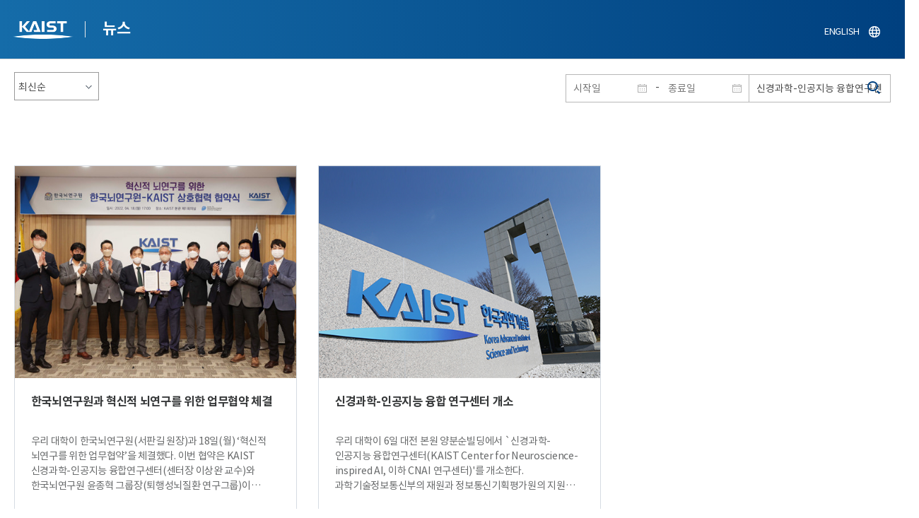

--- FILE ---
content_type: text/html; charset=UTF-8
request_url: https://news.kaist.ac.kr/news/html/news/?skey=keyword&sval=%EC%8B%A0%EA%B2%BD%EA%B3%BC%ED%95%99-%EC%9D%B8%EA%B3%B5%EC%A7%80%EB%8A%A5+%EC%9C%B5%ED%95%A9%EC%97%B0%EA%B5%AC%EC%84%BC%ED%84%B0
body_size: 32725
content:
<!DOCTYPE html>
<html lang="ko">
<head>
<meta charset="utf-8"/>
<meta name="format-detection" content="telephone=no"/>
<meta name="viewport" content="user-scalable=no,initial-scale=1.0,maximum-scale=1.0,minimum-scale=1.0,width=device-width">
<meta name="author" content=""><!-- 작성자//메인은 사이트네임,서브는 각 컨텐츠 담당자  -->
<meta name="keywords" content=""><!-- 키워드 //SEO검색 관련으로 인하여 삽입 // 각 컨텐츠 별로 추가 또는 컨텐츠타이틀 게시판view는 게시글 제목 -->
<meta name="description" content="사이트 설명을 간략히 기록 해주세요."><!--  상세설명 -->
<meta name="copyright" content="">
<meta property="og:type" content="website">
<meta property="og:title" content="NEWS">
<meta property="og:image" content="/common/img/logo.png">
<meta property="og:description" content="사이트 설명을 간략히 기록 해주세요.">
<title>NEWS</title>

<link rel="stylesheet" href="/pcms/common/css/common.css" />
<!-- <link rel="stylesheet" href="/news/css/common.css" />폰트리셋 -->

<link rel="stylesheet" href="/pcms/common/pluigs/bootstrap/bootstrap.min.css" />
<link rel="stylesheet" href="/pcms/common/font/font-awesome.css" />
<link rel="stylesheet" href="/pcms/common/css/acego.ui.min.css" />
<link rel="stylesheet" href="/common/js/jquery-ui-1.12.1/jquery-ui.min.css" type="text/css" media="all">
<link rel="stylesheet" href="/site/news/css/layout.css?v=202107141426" type="text/css" media="all">
<link rel="stylesheet" href="/site/news/css/skin.css" type="text/css" media="all">

<!-- <link rel="stylesheet" href="/news/css/layout.css" type="text/css" media="all"> -->
    <link rel="stylesheet" href="/pcms/common/css/program.css" />
    <link rel="stylesheet" href="/pcms/common/css/board.min.css" />
    <link rel="stylesheet" href="/pcms/common/css/ir-icon.css" />


<link rel="stylesheet" href="/site/common/css/prog.css" type="text/css" media="all">
<link rel="stylesheet" href="/site/news/css/prog.css" />
<!-- basic script -->
<script src="/pcms/common/pluigs/jQuery/jquery-3.3.1.min.js"></script>
<script src="/pcms/common/pluigs/jQuery/jquery-migrate-1.4.1.min.js" defer="defer"></script>
<script src="/pcms/common/pluigs/jQueryUI/jquery-ui.min.js" defer="defer"></script>
<script src="/pcms/common/js/acego.common.js" defer="defer"></script>
<script src="/pcms/common/js/scroll/common-scroll.js" defer="defer"></script>
<script src="/pcms/common/js/popzone/common-popup.js" defer="defer"></script>
<script src="/common/js/common.js" defer="defer"></script> <!-- common js -->

<script src="/site/news/js/layout.js" defer="defer"></script>

    <script src="/common/js/sns_sharer.js" defer="defer"></script><!-- sharer link -->
    <script src="/pcms/common/pluigs/print/jQuery.print.min.js" defer="defer"></script>
<!--[if lt IE 9]>
<script src="/pcms/common/pluigs/html5/html5shiv.min.js" defer="defer"></script>
<![endif]-->
<!-- Global site tag (gtag.js) - Google Analytics -->
<script async src="https://www.googletagmanager.com/gtag/js?id=UA-157425677-4"></script>
<script>
    window.dataLayer = window.dataLayer || [];
    function gtag(){dataLayer.push(arguments);}
    gtag('js', new Date());

    gtag('config', 'UA-157425677-4');
</script>

</head>


<body >
    <!-- 스킵네비케이션시작 -->
    <div id="skipnavi">
                <a href="#txt">본문 바로가기</a>
        <a href="#gnb">대메뉴 바로가기</a>
            </div>
    <!-- 스킵네비케이션끝 -->
	    <!-- <div id="newsletter_popup">
        <div class="newsletter-wrap">
            <div class="newsletter_box01">
                <div class="letter-txt">
                    <em>KAIST</em>
                    <strong>Newsletter Vol.6</strong>
                    <span>KAIST의 2020.03.22일자 소식을 메일로 받아보세요!</span>
                </div>
                <div class="letter-btn">
                    <a href="#n" class="lbtn letter-go">바로가기</a>
                    <a href="#n" class="lbtn letter-apply">구독신청</a>
                    <a href="#n" class="letter-close">닫기</a>
                </div>
            </div>
            <div class="newsletter_box02">
                <div class="letter-txt">
                    <strong>이메일 주소를 입력해주세요!</strong>
                </div>
                <div class="letter-btn">
                    <input type="text" title="이메일 주소를 입력해주세요" name="email" value="">
                    <a href="#n" class="lbtn letter-apply">구독신청</a>
                    <a href="#n" class="letter-close">닫기</a>
                </div>
            </div>
        </div>
    </div> -->

    <div id="wrap">
        <!-- header -->
        <div id="header">
            <div class="layout">
                <h1><a href="https://www.kaist.ac.kr/kr/">KAIST</a></h1>
                <strong><a href="/news/">뉴스</a></strong>
                <div class="util">
                    <button class="btn_util">유틸열기</button>
                </div>

                
                <div class="etc">
                    <ul>
                        <li>
                            <!--
                                <form name="searchFrm" id="searchFrm" action="/news/html/news/" method="post" >
                                <fieldset>
                                    <legend>홈페이지 통합검색</legend>
                                    <div class="search-select">
                                        <span>
                                            <select name="skey" title="검색 영역 선택">
                                                <option value="keyword">키워드</option>
                                                <option value="college">단과대학</option>
                                                <option value="department">학과</option>
                                                <option value="mayorlab">연구실</option>
                                            </select>
                                        </span>
                                    </div>
                                    <span class="or">or</span>
                                    <div class="search-text">
                                        <span><input type="text" name="sval" value="" title="검색어를 입력해주세요" placeholder="검색어를 입력해주세요" class="form-control"></span>
                                        <input type="submit" value="검색">
                                    </div>
                                </fieldset>
                                </form>
                            -->
                                                        <form name="searchForm" id="searchForm" action="/news/html/news/" method="post" >
                            <fieldset>
                                <legend>홈페이지 통합검색</legend>
                                <input type="hidden" name="order" value="" >
                                <div class="date_box">
                                    <div class="calendar">
                                        <div class="date date_s">
                                            <input type="text" class="datepicker" placeholder="시작일" name="list_s_date" value="" >
                                        </div>
                                        <div class="mid">-</div>
                                        <div class="date date_e">
                                            <input type="text" class="datepicker" placeholder="종료일" name="list_e_date"  value="">
                                        </div>
                                    </div>
                                    <div class="search">
                                        <input type="text" title="검색어를 입력해주세요" placeholder="검색어를 입력해주세요"  name="sval"  value="신경과학-인공지능 융합연구센터">
                                        <button>검색</button>
                                    </div>
                                </div>

                                <div class="btn_box">
                                    <!--
                                <script type="text/javascript">
                                     function goSearct_order() {
                                        var f = document.searchForm;
                                        var typ = $('#orderType option:selected').val();
                                        f.order.value=typ;
                                        f.submit();
                                     }
                                </script>
                                    <span class="select-box design-select gray-select small-select">
                                        <select class="design-select" id="orderType" onchange="goSearct_order()" title="검색조건" select-design="true">
                                         <option value="1" >최신순</option>
                                         <option value="2" >조회순</option>
                                        </select>
                                    </span> -->
                                    <!--
                                    <a href="#n" class="new " onclick="orderSearch('1');">최신순</a>
                                    <a href="#n" class="view  " onclick="orderSearch('2');">조회순</a>
                                    -->
                                </div>
                            </fieldset>
                            </form>
                        </li>
                        <li class="language"><a href="/newsen/">ENGLISH</a></li>
                    </ul>
                </div>

                <!-- <button class="btn_sitemap"><span>사이트맵</span></button>
                <div id="sitemapbox" tabindex="0"></div> -->
                <button class="btn_mgnb"><span>메뉴 열기</span></button>
            </div>
        </div>
        <!-- //header -->





            <!-- container -->
        <div id="container">
            <div class="layout">

                <div id="contents">
                    <div id="txt">
                        

    
<!-- <link rel="stylesheet" href="/common/css/prog.css" type="text/css" media="all"> -->

		
<div>
<!-- content start -->

	<div class="prog_bord prog_bord_list">
		<div class="wrap">

			<div class="top_layout">
				<div class="tit_box">
					<h2>%ec%8b%a0%ea%b2%bd%ea%b3%bc%ed%95%99%2d%ec%9d%b8%ea%b3%b5%ec%a7%80%eb%8a%a5%20%ec%9c%b5%ed%95%a9%ec%97%b0%ea%b5%ac%ec%84%bc%ed%84%b0&nbsp;</h2>
				</div>

				<form name="searchForm2" id="searchForm2" action="?" method="post" >
				<input type="hidden" id="order" name="order" value="" >
				<input type="hidden" id="list_s_date" name="list_s_date" value="" >
				<input type="hidden" id="list_e_date" name="list_e_date" value="" >
				<input type="hidden" id="sval" name="sval" value="%ec%8b%a0%ea%b2%bd%ea%b3%bc%ed%95%99%2d%ec%9d%b8%ea%b3%b5%ec%a7%80%eb%8a%a5%20%ec%9c%b5%ed%95%a9%ec%97%b0%ea%b5%ac%ec%84%bc%ed%84%b0" >
				<!--
				<div class="date_box">
					<div class="calendar">
							<div class="date date_s">
								<input type="text" class="datepicker" placeholder="시작일" name="list_s_date">
							</div>
							<div class="mid">-</div>
							<div class="date date_e">
								<input type="text" class="datepicker" placeholder="종료일" name="list_e_date">
							</div>
					</div>
					<div class="search">
						<input type="text" title="검색어를 입력해주세요" placeholder="검색어를 입력해주세요"  name="sval">
						<button>검색</button>
					</div>
				</div>
				-->
				<div class="btn_box">
				    <span class="select-box design-select gray-select small-select">
				        <select class="design-select" id="orderType" onchange="goSearct_order()" title="검색조건" select-design="true">
                         <option value="1" >최신순</option>
                         <option value="2" >조회순</option>
                        </select>
                    </span>
				</div>
				</form>
				<script type="text/javascript">
                	 function goSearct_order() {
                		//var f = document.searchForm;
                		var typ = $('#orderType option:selected').val();
                	 	$("#order").val( typ ) ;
                	 	document.searchForm2.submit();
                	 }
                </script>

				    <!--
					<a href="#n" class="new " onclick="orderSearch('1');">최신순</a>
					<a href="#n" class="view  " onclick="orderSearch('2');">조회순</a>
					-->
			</div>

			<div class="board col_3">
				<ul>

							<li>
						<a href="?mode=V&amp;mng_no=19990&amp;skey=keyword&amp;sval=%ec%8b%a0%ea%b2%bd%ea%b3%bc%ed%95%99%2d%ec%9d%b8%ea%b3%b5%ec%a7%80%eb%8a%a5%20%ec%9c%b5%ed%95%a9%ec%97%b0%ea%b5%ac%ec%84%bc%ed%84%b0&amp;list_s_date=&amp;list_e_date=&amp;GotoPage=1" class="lay">
							<span class="head">
								<span class="photos" style="background-image:url(/news/img/prog/list_img01.jpg)">
									<img src="/Upload/news/newsmst/20220418180911_00vdk6c57wtey0rnblfsbthbi1dwrg.jpg" alt="한국뇌연구원과 혁신적 뇌연구를 위한 업무협약 체결 이미지">
								</span>
							</span>
							<span class="midd">
								<strong class="tis">한국뇌연구원과 혁신적 뇌연구를 위한 업무협약 체결</strong>
								<span class="tes">
									
우리 대학이 한국뇌연구원(서판길 원장)과 18일(월) &lsquo;혁신적 뇌연구를 위한 업무협약&rsquo;을 체결했다.&nbsp;이번 협약은 KAIST 신경과학-인공지능 융합연구센터(센터장 이상완 교수)와 한국뇌연구원 윤종혁 그룹장(퇴행성뇌질환 연구그룹)이 협력하며 성사됐다.&nbsp;양 기관은 유기적인 업무협력 체계를 구축함과 더불어 공동연구 협력 및 인재 양성을 통한 뇌연구 분야 역량 강화를 위해 한 뜻을 모았다.
이번 협약을 통해 양 기관은 혁신적 뇌연구(뇌공학, 뇌질환, 뇌영상, 데이터과학 등)와 관련 주제를 함께 발굴하여 연구하고, 최신 뇌연구 인프라를 공동 활용할 예정이다. 또한 전문인력을 교류하고 양성하는 등 다각적인 노력을 해 나갈 것을 약속했다.
18일(월) 오후 5시 우리&nbsp;대학 본원 제1회의실에서 개최되는 협약식에는 이광형&nbsp;KAIST 총장, 이상완 신경과학-인공지능 융합 연구센터장,&nbsp;정용 헬스사이언스 연구소장, 김재경 수리과학과/IBS 수리및계산과학연구단 교수등 KAIST 관계자들과 한국뇌연구원 서판길 원장, 김형준 연구본부장, 윤종혁 그룹장, 하창만 대외협력센터장 등의 관계자가 참석했다.
이광형 KAIST 총장은 &ldquo;특성화 대학과 정부출연연구기관 간 상호 긴밀한 협력 체제를 구축하게 되어 기쁘다. 우수한 뇌연구 성과를 통해 국민 삶의&nbsp;질 향상, 국가 경쟁력 강화, 국제적 위상 정립에 이바지할 것&rdquo;이라고 소감을 전했다.
한국뇌연구원 서판길 원장은 &ldquo;인공지능을 기반으로 한 뇌 빅데이터 분석 및 검증 플랫폼 공동 개발을 추진할 계획이다. 적극적인 연구 및 전문 인재 공유와 협업을 통해 뇌연구 고도화의 초석을 함께 다지겠다&rdquo;라고 밝혔다.​
								</span>
								<div class="date_box">
									<span class="date">2022.04.18</span>
									<span class="total">조회수<!-- 조회 --> 10938</span>
									<!-- <span class="import">추천</span> -->
								</div>
							</span>
						</a>
					</li>
								<li>
						<a href="?mode=V&amp;mng_no=2506&amp;skey=keyword&amp;sval=%ec%8b%a0%ea%b2%bd%ea%b3%bc%ed%95%99%2d%ec%9d%b8%ea%b3%b5%ec%a7%80%eb%8a%a5%20%ec%9c%b5%ed%95%a9%ec%97%b0%ea%b5%ac%ec%84%bc%ed%84%b0&amp;list_s_date=&amp;list_e_date=&amp;GotoPage=1" class="lay">
							<span class="head">
								<span class="photos" style="background-image:url(/news/img/prog/list_img01.jpg)">
									<img src="/Upload/news/newsmst/20200219032050_00v3x22fw1w3bjrnyu7lwrdngvp5k1.jpg" alt="신경과학-인공지능 융합 연구센터 개소 이미지">
								</span>
							</span>
							<span class="midd">
								<strong class="tis">신경과학-인공지능 융합 연구센터 개소</strong>
								<span class="tes">
									 

우리 대학이&nbsp;6일 대전 본원 양분순빌딩에서 `신경과학-인공지능 융합연구센터(KAIST Center for Neuroscience-inspired AI, 이하 CNAI 연구센터)'를 개소한다.
과학기술정보통신부의 재원과 정보통신기획평가원의 지원을 바탕으로 설립되는 CNAI 연구센터는 인간 두뇌를 닮은 차세대 인공지능 연구를 수행할 예정이다.
CNAI 연구센터는 국내에서 유일하게 뇌기반 인공지능의 독자적 원천기술을 확보한 것이 특징이다. 발달인지&middot;뇌과학 실증 연구와 뇌기반 인공지능 기술을 AI에 이식해 인간이 수행할 수 있는 높은 수준의 기능까지 구현할 수 있는 차세대 인공지능 기술을 개발하는 것을 연구 목표로 삼았다. 이를 통해 `AI-신경과학-로봇', `이론-소프트웨어-하드웨어'의 균형을 통한 세계 최정상급 연구를 추진하고 세계적 수준의 인공지능 기술을 선도하겠다는 취지다.
실제로, CNAI 연구센터가 수행한 강화학습 관점에서의 접근 방법은 올해 초 사이언스(Science)의 자매지인 사이언스 로보틱스(Science Robotics) 지에 발표됐다.
이러한 `인지발달&ndash;신경과학/뇌기반 인공지능&ndash;기계학습' 융합연구를 위해 다양한 전문성과 상호보완적 성격을 가진 다학제적 연구팀이 참여한다. KAIST, 서울대학교, 고려대학교, 영국 케임브리지대학교(University of Cambridge), 인공지능 스타트업 기업 휴멜로(Humelo) 등이다.
또한, 국제공동연구 네트워크를 통한 세계 최정상급 연구진과 공동연구 및 인적 교류도 활발히 진행하고 있다. 세계 최고 수준 뇌기반 인공지능 연구개발 기관인 미국 메사추세츠 공과대학(MIT), 구글 딥마인드(Google DeepMind), 아이비엠 인공지능 연구센터(IBM AI Research)를 비롯해 영국 케임브리지 대학교(University of Cambridge) 및 버밍엄 대학교(University of Birmingham) 등과 국제 공동 연구 협약을 맺고 다양한 도전적 연구 주제를 발굴하여 연구를 진행하고 있다.
지난 5월에는 구글 딥마인드(Google DeepMind) 연사를 초청해 `딥마인드의 신경과학-인공지능(DeepMind's Neuroscience-Inspired AI)' 세미나를 시리즈로 개최한 바 있으며, 오는 10월에는 미국 하버드 대학교와 하버드 메디컬 스쿨 연사들을 초청해 `신경과학-인공지능' 국제공동 심포지엄을 개최할 예정이다.
이어, 12월 2일에는 한국 계산뇌과학회와 공동으로 구글 딥마인드와 케임브리지 대학 연구자 등을 연사로 초청해 뇌기반 인공지능 국제 심포지엄을 개최할 계획이다.
이러한 세계적 석학 및 연구진들과의 국제공동 학술행사들을 통해 세계 유수의 선진 연구기관들이 보유한 최고 수준의 기술 현황을 파악하는 인적&middot;기술적 교류 기회를 넓혀가며, 뇌-인공지능 융합 분야에서 KAIST가 국제적 뇌기반 인공지능 허브의 역할을 수행할 방침이다.
이상완 CNAI 연구센터 소장은 "인간의 두뇌가 가지고 있는 무한한 잠재력을 기술의 영역으로 풀어내고 이를 인공지능으로 이식하는 신경과학-인공지능 융합연구는 현재 인공지능의 수준을 한 단계 높이는 출발점이며, 인간과 인공지능이 함께 진화해 나갈 수 있는 미래사회의 밑그림을 그려가는 과정ˮ이라고 설명했다.
이 소장은 이어, "한국이 차세대 뇌기반 인공지능 연구를 선도하려면 정부와 기업의 많은 관심과 적극적인 지원이 필요합니다ˮ고 강조했다.
한편, 6일 열릴 개소식에는 박현욱 KAIST 연구부총장, 조광현 KAIST 연구처장, 정기훈 KAIST 바이오및뇌공학과 학과장 등 40여 명의 내&middot;외빈이 참석할 계획이다.
​
								</span>
								<div class="date_box">
									<span class="date">2019.09.05</span>
									<span class="total">조회수<!-- 조회 --> 14482</span>
									<!-- <span class="import">추천</span> -->
								</div>
							</span>
						</a>
					</li>
			
				</ul>
			</div>

			<div class="bottom_layout"></div>

					<!-- paging :s -->
			<form method='post' name='page_frm' id='page_frm' action=''>
<input type='hidden' name='skey' value='keyword'/>
<input type='hidden' name='sval' value='신경과학-인공지능 융합연구센터'/>
<input type='hidden' name='list_s_date' value=''/>
<input type='hidden' name='list_e_date' value=''/>
<input type='hidden' name='GotoPage' id='GotoPage' value='1'/>
</form>
<script type='text/javascript'>
    function go_page(no) {
        document.getElementById('GotoPage').value = no;
        document.getElementById('page_frm').submit();
    }
</script>
<div class='text-center'>
			<ul class='pagination pg-blue'><li class='page-item'><a href='javascript:void(0);' onclick='go_page(1);'  class='page-link' aria-label='first'><span aria-hidden='true'>&lt;&lt;</span><span class='sr-only'>첫번째페이지</span></a></li><li class='page-item'><a class='page-link' aria-label='Previous' href='javascript:void(0);' onclick='go_page(1);'><span aria-hidden='true'>&lt;</span><span class='sr-only'>이전 페이지</span></a></li><li class='page-item active'><a href='javascript:void(0);' class='page-link'>1</a></li><li class='page-item'><a class='page-link' href='javascript:void(0);' onclick='go_page(1);' aria-label='Next'><span aria-hidden='true'>&gt;</span><span class='sr-only'>다음 페이지</span></a></li><li class='page-item'><a class='page-link' href='javascript:void(0);' onclick='go_page(1);' aria-label='last' ><span aria-hidden='true'>&gt;&gt;</span><span class='sr-only'>마지막 페이지 1</span></a></li></ul></div>			<!-- paging :e -->
				</div>
	</div>






<!-- content end -->
</div>

<script type="text/javascript">
function orderSearch(typ)
{
	document.searchForm.order.value = typ;
	document.searchForm.submit();
}
</script>
	
	
	<!-- <div id="charge">
        					<div class="inner">
        						<span><b>콘텐츠담당</b> : </span>
        					</div>
        				</div> -->
	</div>
	</div>
	</div>
	</div>
	<!-- //container -->
		<!-- content  -->


	<!-- footer -->
	<div id="footer">
	    <div class="layout">
	        <!-- <div class="content_controll">
                                        <a href="#" class="btn_campussite btn_site"><span>교내 주요사이트</span><span class="btnmore"></span></a>
                                        <div class="campussite sitebox">
                                          <ul>
                                            <li><a href="http://kds.kaist.ac.kr" target="_blank" title="새창">생활관</a></li>
                                            <li><a href="http://gifted.kaist.ac.kr" target="_blank" title="새창">과학영재교육연구원</a></li>
                                            <li><a href="https://academy.kaist.ac.kr" target="_blank" title="새창">교육원</a></li>
                                            <li><a href="https://nojo.kaist.ac.kr/" target="_blank" title="새창">노동조합</a></li>
                                            <li><a href="http://leadership.kaist.ac.kr" target="_blank" title="새창">글로벌리더십센터</a></li>
                                            <li><a href="http://www.nnfc.re.kr" target="_blank" title="새창">나노종합기술원</a></li>
                                            <li><a href="http://visionhall.kaist.ac.kr" target="_blank" title="새창">비전관</a></li>
                                            <li><a href="http://csrc.kaist.ac.kr" target="_blank" title="새창">사이버보안연구센터</a></li>
                                            <li><a href="http://ouic.kaist.ac.kr" target="_blank" title="새창">산학협력단</a></li>
                                            <li><a href="http://kis.kaist.ac.kr/" target="_blank" title="새창">연구원</a></li>
                                            <li><a href="http://ita.kaist.ac.kr" target="_blank" title="새창">IT아카데미</a></li>
                                            <li><a href="https://kara.kaist.ac.kr/" target="_blank" title="새창">중앙분석센터</a></li>
                                            <li><a href="http://tbic.kaist.ac.kr" target="_blank" title="새창">창업보육센터</a></li>
                                            <li><a href="http://startup.kaist.ac.kr" target="_blank" title="새창">창업원</a></li>
                                            <li><a href="http://www.ilovekaist.net" target="_blank" title="새창">총동문회</a></li>
                                            <li><a href="http://www.kaistpress.com" target="_blank" title="새창">출판부</a></li>
                                            <li><a href="http://career.kaist.ac.kr" target="_blank" title="새창">채용정보</a></li>
                                            <li><a href="https://clinic.kaist.ac.kr/" target="_blank" title="새창">클리닉</a></li>
                                            <li><a href="http://urs.kaist.ac.kr" target="_blank" title="새창">통합예약</a></li>
                                            <li><a href="http://portal.kaist.ac.kr" target="_blank" title="새창">포탈</a></li>
                                            <li><a href="https://audit.kaist.ac.kr/" target="_blank" title="새창">감사실</a></li>
                                            <li><a href="http://kor.kias.re.kr/" target="_blank" title="새창">고등과학원</a></li>
                                            <li><a href="http://celt.kaist.ac.kr" target="_blank" title="새창">교수학습혁신센터</a></li>
                                            <li><a href="http://profasso.kaist.ac.kr" target="_blank" title="새창">교수협의회</a></li>
                                            <li><a href="http://io.kaist.ac.kr/index.do" target="_blank" title="새창">국제협력처</a></li>
                                            <li><a href="http://archives.kaist.ac.kr" target="_blank" title="새창">기록포털</a></li>
                                            <li><a href="http://library.kaist.ac.kr" target="_blank" title="새창">도서관</a></li>
                                            <li><a href="http://giving.kaist.ac.kr" target="_blank" title="새창">발전재단</a></li>
                                            <li><a href="https://kcc.kaist.ac.kr/" target="_blank" title="새창">상담센터</a></li>
                                            <li><a href="http://lang.kaist.ac.kr" target="_blank" title="새창">어학센터</a></li>
                                            <li><a href="http://yebigun.kaist.ac.kr" target="_blank" title="새창">예비군대대</a></li>
                                            <li><a href="http://satrec.kaist.ac.kr" target="_blank" title="새창">인공위성연구소</a></li>
                                            <li><a href="https://humanrights.kaist.ac.kr/" target="_blank" title="새창">인권윤리센터</a></li>
                                            <li><a href="http://ict.kaist.ac.kr" target="_blank" title="새창">IT서비스</a></li>
                                            <li><a href="http://info.kaist.ac.kr" target="_blank" title="새창">학술문화원</a></li>
                                            <li><a href="https://www.ksa.hs.kr" target="_blank" title="새창">한국과학영재학교</a></li>
                                          </ul>
                                        </div>
                                        <a href="#" class="btn_prev"><span>이전페이지</span></a>
                                        <a href="#" class="btn_top"><span>위로</span></a>
                                </div> -->
	        <div class="sns">
	            <ul>
	                <li class="hub"><a href="https://social.kaist.ac.kr/" target="_blank" title="새창열림">SNS허브</a></li>
	                <!-- <li class="tw"><a href="https://twitter.com/kaistpr" target="_blank" title="새창열림">트위터</a></li> -->
	                <li class="fa"><a href="https://www.facebook.com/KAIST.official" target="_blank" title="새창열림">페이스북</a></li>
	                <li class="in"><a href="https://www.instagram.com/official_kaist/" target="_blank" title="새창열림">인스타그램</a></li>
	                <li class="yo"><a href="https://www.youtube.com/c/KAISTofficial" target="_blank" title="새창열림">유튜브</a></li>
	            </ul>
	        </div>
	        <!-- <div class="menu">
                                        <ul class="depth2_ul">
                                                <li><a href="https://www.kaist.ac.kr/kr/html/footer/0801.html" title="새창으로 링크 열림" target="_blank">알림사항</a></li>
                                                <li><a href="https://www.kaist.ac.kr/kr/html/footer/0802.html" title="새창으로 링크 열림" target="_blank">학사공지</a></li>
                                                <li><a href="https://www.kaist.ac.kr/kr/html/footer/0814.html" title="새창으로 링크 열림" target="_blank">채용/초빙</a></li>
                                                <li><a href="https://www.kaist.ac.kr/kr/html/footer/0815.html" title="새창으로 링크 열림" target="_blank">입찰/구매</a></li>
                                                <li><a href="https://www.kaist.ac.kr/kr/html/campus/0515.html" title="새창으로 링크 열림" target="_blank">행사안내</a></li>
                                                <li><a href="http://audit.kaist.ac.kr/petition/upload.do" target="_blank" title="새창으로 링크 열림">감사실신문고</a></li>
                                                <li><a href="http://audit.kaist.ac.kr/solicit/upload.do" target="_blank" title="새창으로 링크 열림">청탁금지법</a></li>
                                                <li><a href="https://www.kaist.ac.kr/kr/html/footer/0806.html" title="새창으로 링크 열림" target="_blank">경영공시</a></li>
                                                <li><a href="https://www.kaist.ac.kr/kr/html/footer/0807.html" title="새창으로 링크 열림" target="_blank">정보공개</a></li>
                                                <li><a href="http://www.acrc.go.kr/acrc/index.do" target="_blank" title="새창으로 링크 열림">국민권익위</a></li>
                                                <li><a href="https://www.kaist.ac.kr/kr/html/footer/0809.html" title="새창으로 링크 열림" target="_blank">행정서비스현장</a></li>
                                                <li><a href="https://www.kaist.ac.kr/kr/html/footer/0811.html" title="새창으로 링크 열림" target="_blank">교수초빙.임용</a></li>
                                                <li><a href="https://www.kaist.ac.kr/kr/html/footer/0812.html" title="새창으로 링크 열림" target="_blank">개인정보처리방침</a></li>

                                        </ul>
                                </div> -->
	        <address>
	            34141 대전광역시 유성구 대학로 291 한국과학기술원(KAIST)
	            <span>T.042-350-2114</span>
	            <span>F.042-350-2210(2220)</span>
	        </address>
	        <p class="copy">
	            Copyright (C) 2020, Korea Advanced Institute of Science and Technology, All Rights Reserved.
	        </p>
			<!-- <a href="/news/html/sub01/0103.html" class="btn type_2 link small mt_10"><span>구독해지 신청</span></a> -->
	    </div>
	</div>
	<!-- //footer -->
	</div>

	</body>

	</html>
<script>
	console.log('63');	
	</script>

